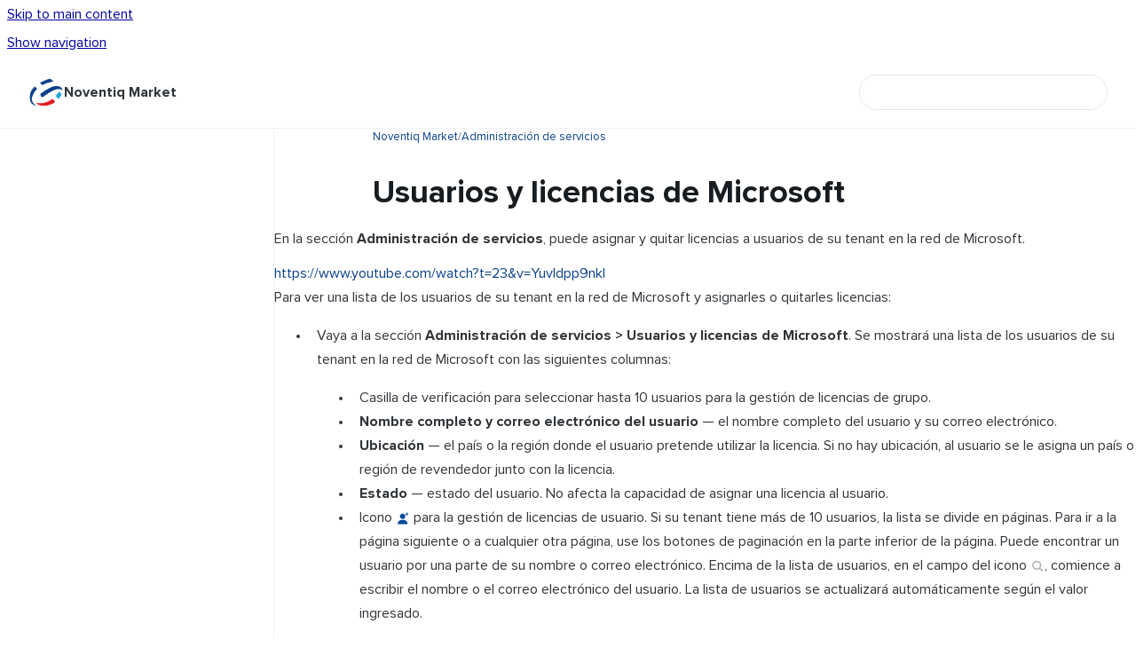

--- FILE ---
content_type: text/html
request_url: https://docs.noventiq.com/es-AR/market/latest/microsoft-users-and-licenses
body_size: 9180
content:
<!doctype html>
            
        
    
        
<html class="no-js" lang="es-AR" data-vp-page-id="34963736" data-vp-page-template="article">
    
    
    
<head>
    <!--CDP_HEAD_START-->
        <!--CDP_HEAD_END-->
    <meta charset="utf-8">
    <meta http-equiv="x-ua-compatible" content="ie=edge">
    <meta name="viewport" content="width=device-width, initial-scale=1">
    <meta name="repository-base-url" content="../../../es-AR/market/latest">
                <meta name="source-last-modified" content="2025-02-23T16:33Z">
    
    <meta name="Help Center Version"
          content="1.4">
    
        
    <link rel="icon" href="https://docs.noventiq.com/__assets-9ca47096-6369-400d-bdab-f9626eb3e2bc/image/favicon%20(noventiq).ico">
    <link rel="apple-touch-icon" href="https://docs.noventiq.com/__assets-9ca47096-6369-400d-bdab-f9626eb3e2bc/image/favicon%20(noventiq).ico">

            <link rel="canonical" href="https://docs.noventiq.com/es-AR/market/latest/microsoft-users-and-licenses">
                                            <link rel="alternate" hreflang="en-IN" href="https://docs.noventiq.com/en-IN/market/latest/microsoft-users-and-licenses">

                                    <link rel="alternate" hreflang="x-default" href="https://docs.noventiq.com/en-IN/market/latest/microsoft-users-and-licenses">
                                                                <link rel="alternate" hreflang="es-AR" href="https://docs.noventiq.com/es-AR/market/latest/microsoft-users-and-licenses">

                                                                <link rel="alternate" hreflang="pt-BR" href="https://docs.noventiq.com/pt-BR/market/latest/microsoft-users-and-licenses">

                                                                <link rel="alternate" hreflang="en-BG" href="https://docs.noventiq.com/en-BG/market/latest/microsoft-users-and-licenses">

                                                                <link rel="alternate" hreflang="en-KH" href="https://docs.noventiq.com/en-KH/market/latest/microsoft-users-and-licenses">

                                                                <link rel="alternate" hreflang="es-CL" href="https://docs.noventiq.com/es-CL/market/latest/microsoft-users-and-licenses">

                                                                <link rel="alternate" hreflang="es-CO" href="https://docs.noventiq.com/es-CO/market/latest/microsoft-users-and-licenses">

                                                                <link rel="alternate" hreflang="es-CR" href="https://docs.noventiq.com/es-CR/market/latest/microsoft-users-and-licenses">

                                                                <link rel="alternate" hreflang="es-EC" href="https://docs.noventiq.com/es-EC/market/latest/microsoft-users-and-licenses">

                                                                <link rel="alternate" hreflang="en-EG" href="https://docs.noventiq.com/en-EG/market/latest/microsoft-users-and-licenses">

                                                                <link rel="alternate" hreflang="en-HU" href="https://docs.noventiq.com/en-HU/market/latest/microsoft-users-and-licenses">

                                                                <link rel="alternate" hreflang="en-ID" href="https://docs.noventiq.com/en-ID/market/latest/microsoft-users-and-licenses">

                                                                <link rel="alternate" hreflang="en-MY" href="https://docs.noventiq.com/en-MY/market/latest/microsoft-users-and-licenses">

                                                                <link rel="alternate" hreflang="es-MX" href="https://docs.noventiq.com/es-MX/market/latest/microsoft-users-and-licenses">

                                                                <link rel="alternate" hreflang="en-MD" href="https://docs.noventiq.com/en-MD/market/latest/microsoft-users-and-licenses">

                                                                <link rel="alternate" hreflang="es-PY" href="https://docs.noventiq.com/es-PY/market/latest/microsoft-users-and-licenses">

                                                                <link rel="alternate" hreflang="es-PE" href="https://docs.noventiq.com/es-PE/market/latest/microsoft-users-and-licenses">

                                                                <link rel="alternate" hreflang="en-PH" href="https://docs.noventiq.com/en-PH/market/latest/microsoft-users-and-licenses">

                                                                <link rel="alternate" hreflang="en-RO" href="https://docs.noventiq.com/en-RO/market/latest/microsoft-users-and-licenses">

                                                                <link rel="alternate" hreflang="en-SA" href="https://docs.noventiq.com/en-SA/market/latest/microsoft-users-and-licenses">

                                                                <link rel="alternate" hreflang="en-SG" href="https://docs.noventiq.com/en-SG/market/latest/microsoft-users-and-licenses">

                                                                <link rel="alternate" hreflang="es-UY" href="https://docs.noventiq.com/es-UY/market/latest/microsoft-users-and-licenses">

                                                                <link rel="alternate" hreflang="vi-VN" href="https://docs.noventiq.com/vi-VN/market/latest/microsoft-users-and-licenses">

                                                                <link rel="alternate" hreflang="ru-AM" href="https://docs.noventiq.com/ru-AM/market/latest/microsoft-users-and-licenses">

                                                                <link rel="alternate" hreflang="ru-KZ" href="https://docs.noventiq.com/ru-KZ/market/latest/microsoft-users-and-licenses">

                                                                <link rel="alternate" hreflang="ru-KG" href="https://docs.noventiq.com/ru-KG/market/latest/microsoft-users-and-licenses">

                                                                <link rel="alternate" hreflang="ru-UZ" href="https://docs.noventiq.com/ru-UZ/market/latest/microsoft-users-and-licenses">

                                                                <link rel="alternate" hreflang="th-TH" href="https://docs.noventiq.com/th-TH/market/latest/microsoft-users-and-licenses">

                                                                <link rel="alternate" hreflang="en-TH" href="https://docs.noventiq.com/en-TH/market/latest/microsoft-users-and-licenses">

                                        
    


<!-- HelpCenter config -->


                                                                                                                                                                                                                                                                                                                                                                                                                                                                                                                                                                                                                                                                                                                                                                                                                                                                                                                                
    
                                                                

    <!-- Primary Meta Tags -->
    <meta name="title" content="Usuarios y licencias de Microsoft">
            <meta name="description" content="En la sección Administración de servicios, puede asignar y quitar licencias a usuarios de su tenant en la red de Microsoft. https://www.youtube.com...">
    <meta property="og:description" content="En la sección Administración de servicios, puede asignar y quitar licencias a usuarios de su tenant en la red de Microsoft. https://www.youtube.com...">
    <meta property="twitter:description" content="En la sección Administración de servicios, puede asignar y quitar licencias a usuarios de su tenant en la red de Microsoft. https://www.youtube.com...">

        
    
    <!-- Open Graph / Facebook -->
    <meta property="og:type" content="website">
    <meta property="og:url" content="https://docs.noventiq.com/es-AR/market/latest/microsoft-users-and-licenses">
    <meta property="og:title" content="Usuarios y licencias de Microsoft">
    <meta property="og:image" content="https://docs.noventiq.com/__assets-9ca47096-6369-400d-bdab-f9626eb3e2bc/image/NOVENTIQ_Logo_transparent.png">


    <!-- Twitter -->
    <meta property="twitter:card" content="summary_large_image">
    <meta property="twitter:title" content="Usuarios y licencias de Microsoft">
    <meta property="twitter:image" content="https://docs.noventiq.com/__assets-9ca47096-6369-400d-bdab-f9626eb3e2bc/image/NOVENTIQ_Logo_transparent.png">

    
    <script>
        var hasCookieNotice = true;
        var usesCookieOptInStrategy = true;
        var cookieRelatedFeatures = [];

        function isSitePreview() {
            var previewStagingUrlMatcher = /\/~preview-([a-f0-9]{8}-[a-f0-9]{4}-[a-f0-9]{4}-[a-f0-9]{4}-[a-f0-9]{12})\//;
            return previewStagingUrlMatcher.test(window.location.href);
        }

        function hasSiteViewerGivenConsentForTracking() {
            try {
                return window.localStorage.getItem('shc-cookies') === 'enabled';
            } catch (e) {
                return false;
            }
        }

        function hasSiteViewerRefusedConsentForTracking() {
            try {
                return window.localStorage.getItem('shc-cookies') === 'disabled';
            } catch (e) {
                return false;
            }
        }

        function areCookiesEnabled() {
                        if (!hasCookieNotice) {
                return true;
            }

                        if (usesCookieOptInStrategy) {
                                if (hasSiteViewerGivenConsentForTracking()) {
                    return true;
                }
            } else {
                                if (!hasSiteViewerRefusedConsentForTracking()) {
                    return true;
                }
            }

            return false;
        }

        var registerCookieRelatedFeature = function (featureFunction) {

                                                
            if (typeof featureFunction === 'function') {
                cookieRelatedFeatures.push(featureFunction);
            }
        }

        var initializeCookieRelatedFeatures = function () {

                                    
            if (!areCookiesEnabled()) {
                return;
            }
            window.scrollHelpCenter.areCookiesEnabled = true;
            for (const cookieRelatedFeature of cookieRelatedFeatures) {
                try {
                    cookieRelatedFeature();
                } catch (e) {
                    console.error(e);
                }
            }
        }

        
        window.scrollHelpCenter = {
            collection: JSON.parse('{\"members\":[{\"name\":\"Noventiq Payments\",\"prefix\":\"payments\"},{\"name\":\"Noventiq Merchant Portal\",\"prefix\":\"merchant-portal\"},{\"name\":\"Noventiq Checkout\",\"prefix\":\"checkout\"},{\"name\":\"Noventiq Market\",\"prefix\":\"market\",\"versions\":{\"available\":[{\"name\":\"latest\"}],\"current\":{\"name\":\"latest\"}},\"variants\":{\"available\":[]},\"languages\":{\"available\":[{\"code\":\"en-IN\",\"homePageLink\":\"..\/..\/..\/en-IN\/market\/latest\/\"},{\"code\":\"en-BG\",\"homePageLink\":\"..\/..\/..\/en-BG\/market\/latest\/\"},{\"code\":\"en-KH\",\"homePageLink\":\"..\/..\/..\/en-KH\/market\/latest\/\"},{\"code\":\"en-EG\",\"homePageLink\":\"..\/..\/..\/en-EG\/market\/latest\/\"},{\"code\":\"en-ID\",\"homePageLink\":\"..\/..\/..\/en-ID\/market\/latest\/\"},{\"code\":\"en-HU\",\"homePageLink\":\"..\/..\/..\/en-HU\/market\/latest\/\"},{\"code\":\"en-MY\",\"homePageLink\":\"..\/..\/..\/en-MY\/market\/latest\/\"},{\"code\":\"en-PH\",\"homePageLink\":\"..\/..\/..\/en-PH\/market\/latest\/\"},{\"code\":\"en-RO\",\"homePageLink\":\"..\/..\/..\/en-RO\/market\/latest\/\"},{\"code\":\"en-SG\",\"homePageLink\":\"..\/..\/..\/en-SG\/market\/latest\/\"},{\"code\":\"en-TH\",\"homePageLink\":\"..\/..\/..\/en-TH\/market\/latest\/\"},{\"code\":\"es-AR\",\"homePageLink\":\"..\/..\/..\/es-AR\/market\/latest\/\"},{\"code\":\"es-CL\",\"homePageLink\":\"..\/..\/..\/es-CL\/market\/latest\/\"},{\"code\":\"es-CO\",\"homePageLink\":\"..\/..\/..\/es-CO\/market\/latest\/\"},{\"code\":\"es-CR\",\"homePageLink\":\"..\/..\/..\/es-CR\/market\/latest\/\"},{\"code\":\"es-EC\",\"homePageLink\":\"..\/..\/..\/es-EC\/market\/latest\/\"},{\"code\":\"es-MX\",\"homePageLink\":\"..\/..\/..\/es-MX\/market\/latest\/\"},{\"code\":\"es-PY\",\"homePageLink\":\"..\/..\/..\/es-PY\/market\/latest\/\"},{\"code\":\"es-PE\",\"homePageLink\":\"..\/..\/..\/es-PE\/market\/latest\/\"},{\"code\":\"ru-KZ\",\"homePageLink\":\"..\/..\/..\/ru-KZ\/market\/latest\/\"},{\"code\":\"ru-AM\",\"homePageLink\":\"..\/..\/..\/ru-AM\/market\/latest\/\"},{\"code\":\"ru-KG\",\"homePageLink\":\"..\/..\/..\/ru-KG\/market\/latest\/\"},{\"code\":\"ru-UZ\",\"homePageLink\":\"..\/..\/..\/ru-UZ\/market\/latest\/\"},{\"code\":\"pt-BR\",\"homePageLink\":\"..\/..\/..\/pt-BR\/market\/latest\/\"},{\"code\":\"th-TH\",\"homePageLink\":\"..\/..\/..\/th-TH\/market\/latest\/\"},{\"code\":\"vi-VN\",\"homePageLink\":\"..\/..\/..\/vi-VN\/market\/latest\/\"},{\"code\":\"en-MD\",\"homePageLink\":\"..\/..\/..\/en-MD\/market\/latest\/\"},{\"code\":\"es-UY\",\"homePageLink\":\"..\/..\/..\/es-UY\/market\/latest\/\"},{\"code\":\"en-SA\",\"homePageLink\":\"..\/..\/..\/en-SA\/market\/latest\/\"}],\"current\":{\"code\":\"es-AR\",\"homePageLink\":\"..\/..\/..\/es-AR\/market\/latest\/\"}}},{\"name\":\"Noventiq Support\",\"prefix\":\"support\",\"versions\":{\"available\":[{\"name\":\"latest\"}],\"current\":{\"name\":\"latest\"}},\"variants\":{\"available\":[]},\"languages\":{\"available\":[{\"code\":\"en-IN\",\"homePageLink\":\"..\/..\/..\/en-IN\/support\/latest\/\"},{\"code\":\"es-AR\",\"homePageLink\":\"..\/..\/..\/es-AR\/support\/latest\/\"},{\"code\":\"pt-BR\",\"homePageLink\":\"..\/..\/..\/pt-BR\/support\/latest\/\"},{\"code\":\"en-BG\",\"homePageLink\":\"..\/..\/..\/en-BG\/support\/latest\/\"},{\"code\":\"en-KH\",\"homePageLink\":\"..\/..\/..\/en-KH\/support\/latest\/\"},{\"code\":\"es-CL\",\"homePageLink\":\"..\/..\/..\/es-CL\/support\/latest\/\"},{\"code\":\"es-CO\",\"homePageLink\":\"..\/..\/..\/es-CO\/support\/latest\/\"},{\"code\":\"es-CR\",\"homePageLink\":\"..\/..\/..\/es-CR\/support\/latest\/\"},{\"code\":\"es-EC\",\"homePageLink\":\"..\/..\/..\/es-EC\/support\/latest\/\"},{\"code\":\"en-EG\",\"homePageLink\":\"..\/..\/..\/en-EG\/support\/latest\/\"},{\"code\":\"en-HU\",\"homePageLink\":\"..\/..\/..\/en-HU\/support\/latest\/\"},{\"code\":\"en-MY\",\"homePageLink\":\"..\/..\/..\/en-MY\/support\/latest\/\"},{\"code\":\"es-MX\",\"homePageLink\":\"..\/..\/..\/es-MX\/support\/latest\/\"},{\"code\":\"es-PE\",\"homePageLink\":\"..\/..\/..\/es-PE\/support\/latest\/\"},{\"code\":\"en-PH\",\"homePageLink\":\"..\/..\/..\/en-PH\/support\/latest\/\"},{\"code\":\"en-RO\",\"homePageLink\":\"..\/..\/..\/en-RO\/support\/latest\/\"},{\"code\":\"en-SG\",\"homePageLink\":\"..\/..\/..\/en-SG\/support\/latest\/\"},{\"code\":\"vi-VN\",\"homePageLink\":\"..\/..\/..\/vi-VN\/support\/latest\/\"},{\"code\":\"en-TH\",\"homePageLink\":\"..\/..\/..\/en-TH\/support\/latest\/\"},{\"code\":\"en-ID\",\"homePageLink\":\"..\/..\/..\/en-ID\/support\/latest\/\"},{\"code\":\"en-SA\",\"homePageLink\":\"..\/..\/..\/en-SA\/support\/latest\/\"},{\"code\":\"es-PY\",\"homePageLink\":\"..\/..\/..\/es-PY\/support\/latest\/\"},{\"code\":\"es-UY\",\"homePageLink\":\"..\/..\/..\/es-UY\/support\/latest\/\"}],\"current\":{\"code\":\"es-AR\",\"homePageLink\":\"..\/..\/..\/es-AR\/support\/latest\/\"}}}],\"currentContentSource\":{\"name\":\"Noventiq Market\",\"prefix\":\"market\",\"versions\":{\"available\":[{\"name\":\"latest\"}],\"current\":{\"name\":\"latest\"}},\"variants\":{\"available\":[]},\"languages\":{\"available\":[{\"code\":\"en-IN\",\"homePageLink\":\"..\/..\/..\/en-IN\/market\/latest\/\"},{\"code\":\"en-BG\",\"homePageLink\":\"..\/..\/..\/en-BG\/market\/latest\/\"},{\"code\":\"en-KH\",\"homePageLink\":\"..\/..\/..\/en-KH\/market\/latest\/\"},{\"code\":\"en-EG\",\"homePageLink\":\"..\/..\/..\/en-EG\/market\/latest\/\"},{\"code\":\"en-ID\",\"homePageLink\":\"..\/..\/..\/en-ID\/market\/latest\/\"},{\"code\":\"en-HU\",\"homePageLink\":\"..\/..\/..\/en-HU\/market\/latest\/\"},{\"code\":\"en-MY\",\"homePageLink\":\"..\/..\/..\/en-MY\/market\/latest\/\"},{\"code\":\"en-PH\",\"homePageLink\":\"..\/..\/..\/en-PH\/market\/latest\/\"},{\"code\":\"en-RO\",\"homePageLink\":\"..\/..\/..\/en-RO\/market\/latest\/\"},{\"code\":\"en-SG\",\"homePageLink\":\"..\/..\/..\/en-SG\/market\/latest\/\"},{\"code\":\"en-TH\",\"homePageLink\":\"..\/..\/..\/en-TH\/market\/latest\/\"},{\"code\":\"es-AR\",\"homePageLink\":\"..\/..\/..\/es-AR\/market\/latest\/\"},{\"code\":\"es-CL\",\"homePageLink\":\"..\/..\/..\/es-CL\/market\/latest\/\"},{\"code\":\"es-CO\",\"homePageLink\":\"..\/..\/..\/es-CO\/market\/latest\/\"},{\"code\":\"es-CR\",\"homePageLink\":\"..\/..\/..\/es-CR\/market\/latest\/\"},{\"code\":\"es-EC\",\"homePageLink\":\"..\/..\/..\/es-EC\/market\/latest\/\"},{\"code\":\"es-MX\",\"homePageLink\":\"..\/..\/..\/es-MX\/market\/latest\/\"},{\"code\":\"es-PY\",\"homePageLink\":\"..\/..\/..\/es-PY\/market\/latest\/\"},{\"code\":\"es-PE\",\"homePageLink\":\"..\/..\/..\/es-PE\/market\/latest\/\"},{\"code\":\"ru-KZ\",\"homePageLink\":\"..\/..\/..\/ru-KZ\/market\/latest\/\"},{\"code\":\"ru-AM\",\"homePageLink\":\"..\/..\/..\/ru-AM\/market\/latest\/\"},{\"code\":\"ru-KG\",\"homePageLink\":\"..\/..\/..\/ru-KG\/market\/latest\/\"},{\"code\":\"ru-UZ\",\"homePageLink\":\"..\/..\/..\/ru-UZ\/market\/latest\/\"},{\"code\":\"pt-BR\",\"homePageLink\":\"..\/..\/..\/pt-BR\/market\/latest\/\"},{\"code\":\"th-TH\",\"homePageLink\":\"..\/..\/..\/th-TH\/market\/latest\/\"},{\"code\":\"vi-VN\",\"homePageLink\":\"..\/..\/..\/vi-VN\/market\/latest\/\"},{\"code\":\"en-MD\",\"homePageLink\":\"..\/..\/..\/en-MD\/market\/latest\/\"},{\"code\":\"es-UY\",\"homePageLink\":\"..\/..\/..\/es-UY\/market\/latest\/\"},{\"code\":\"en-SA\",\"homePageLink\":\"..\/..\/..\/en-SA\/market\/latest\/\"}],\"current\":{\"code\":\"es-AR\",\"homePageLink\":\"..\/..\/..\/es-AR\/market\/latest\/\"}}}}'),
            source: {
                confluenceBaseUrl: 'https://docs-noventiq.atlassian.net/wiki',
                confluencePageId: '34963736',
                confluenceSpaceKey: 'MKT',
            },
            contentSourceKey: 'DOCUMENT:73542ef0a5aba208cbd3dec41818a9c7',
            siteKey: 'a12f4d1f-8e49-4c44-8807-ead6d2a2f531',
            customJsSrc: '../../../__assets-9ca47096-6369-400d-bdab-f9626eb3e2bc/js/custom.js',
            isSitePreview: isSitePreview(),
            areCookiesEnabled: areCookiesEnabled(),
            excludePageLabel: 'scroll-help-center-exclude-page',
            hasCookieNotice: hasCookieNotice,
            usesCookieOptInStrategy: usesCookieOptInStrategy,
            registerCookieRelatedFeature: registerCookieRelatedFeature,
            initializeCookieRelatedFeatures: initializeCookieRelatedFeatures,
            isPortal: false,
            isSearch: false,
            isError: false,
            isOverview: false,
            viewportLink: '../../../?l=es-AR',
            relSiteRootPath: '../../../',
            siteInstanceId: '9ca47096-6369-400d-bdab-f9626eb3e2bc',
            theme: {
                root: {
                    absoluteLink: '../../../?l=es-AR'
                },
                header: {
                    displaySpaceName: true,
                    links: JSON.parse('[]'),
                    logo: {
                        url: '../../../__assets-9ca47096-6369-400d-bdab-f9626eb3e2bc/image/NOVENTIQ_Logo_transparent.png',
                        alt: 'Noventiq Knowledge Base'
                    },
                },
                cookieNotice: {
                    display: true,
                    headingText: 'Cookie Notice',
                    descriptionText: 'Please read our privacy statement.',
                    link: {
                        url: 'https://noventiq.com/about/business-conduct-guidelines/data-protection-policy',
                        text: 'Privacy Policy'
                    }
                }
            },
            integrations: {
                jiraServiceDesk: {
                    key: ''
                },
                intercom: {
                    appId: ''
                },
                zendesk: {
                    url: ''
                },
                aiSearch: {
                    enabled: false
                }
            },
            repository: {
                link: '../../../es-AR/market/latest',
                name: 'Noventiq Market'
            },
            versionLinksForPage: JSON.parse('[{\"name\":\"latest\",\"toVersionLink\":\"..\/..\/..\/es-AR\/market\/latest\/microsoft-users-and-licenses\"}]'),
            variantLinksForPage: JSON.parse('[]'),
            languageLinksForPage: JSON.parse('[{\"displayName\":\"India\",\"code\":\"en-IN\",\"toLanguageLink\":\"..\/..\/..\/en-IN\/market\/latest\/microsoft-users-and-licenses\",\"fallback\":false},{\"displayName\":\"Argentina\",\"code\":\"es-AR\",\"toLanguageLink\":\"..\/..\/..\/es-AR\/market\/latest\/microsoft-users-and-licenses\",\"fallback\":false},{\"displayName\":\"Brasil\",\"code\":\"pt-BR\",\"toLanguageLink\":\"..\/..\/..\/pt-BR\/market\/latest\/microsoft-users-and-licenses\",\"fallback\":false},{\"displayName\":\"Bulgaria\",\"code\":\"en-BG\",\"toLanguageLink\":\"..\/..\/..\/en-BG\/market\/latest\/microsoft-users-and-licenses\",\"fallback\":false},{\"displayName\":\"Cambodia\",\"code\":\"en-KH\",\"toLanguageLink\":\"..\/..\/..\/en-KH\/market\/latest\/microsoft-users-and-licenses\",\"fallback\":false},{\"displayName\":\"Chile\",\"code\":\"es-CL\",\"toLanguageLink\":\"..\/..\/..\/es-CL\/market\/latest\/microsoft-users-and-licenses\",\"fallback\":false},{\"displayName\":\"Colombia\",\"code\":\"es-CO\",\"toLanguageLink\":\"..\/..\/..\/es-CO\/market\/latest\/microsoft-users-and-licenses\",\"fallback\":false},{\"displayName\":\"Costa Rica\",\"code\":\"es-CR\",\"toLanguageLink\":\"..\/..\/..\/es-CR\/market\/latest\/microsoft-users-and-licenses\",\"fallback\":false},{\"displayName\":\"Ecuador\",\"code\":\"es-EC\",\"toLanguageLink\":\"..\/..\/..\/es-EC\/market\/latest\/microsoft-users-and-licenses\",\"fallback\":false},{\"displayName\":\"Egypt\",\"code\":\"en-EG\",\"toLanguageLink\":\"..\/..\/..\/en-EG\/market\/latest\/microsoft-users-and-licenses\",\"fallback\":false},{\"displayName\":\"Hungary\",\"code\":\"en-HU\",\"toLanguageLink\":\"..\/..\/..\/en-HU\/market\/latest\/microsoft-users-and-licenses\",\"fallback\":false},{\"displayName\":\"Indonesia\",\"code\":\"en-ID\",\"toLanguageLink\":\"..\/..\/..\/en-ID\/market\/latest\/microsoft-users-and-licenses\",\"fallback\":false},{\"displayName\":\"Malaysia\",\"code\":\"en-MY\",\"toLanguageLink\":\"..\/..\/..\/en-MY\/market\/latest\/microsoft-users-and-licenses\",\"fallback\":false},{\"displayName\":\"M\u00E9xico\",\"code\":\"es-MX\",\"toLanguageLink\":\"..\/..\/..\/es-MX\/market\/latest\/microsoft-users-and-licenses\",\"fallback\":false},{\"displayName\":\"Moldova\",\"code\":\"en-MD\",\"toLanguageLink\":\"..\/..\/..\/en-MD\/market\/latest\/microsoft-users-and-licenses\",\"fallback\":false},{\"displayName\":\"Paraguay\",\"code\":\"es-PY\",\"toLanguageLink\":\"..\/..\/..\/es-PY\/market\/latest\/microsoft-users-and-licenses\",\"fallback\":false},{\"displayName\":\"Per\u00FA\",\"code\":\"es-PE\",\"toLanguageLink\":\"..\/..\/..\/es-PE\/market\/latest\/microsoft-users-and-licenses\",\"fallback\":false},{\"displayName\":\"Philippines\",\"code\":\"en-PH\",\"toLanguageLink\":\"..\/..\/..\/en-PH\/market\/latest\/microsoft-users-and-licenses\",\"fallback\":false},{\"displayName\":\"Romania\",\"code\":\"en-RO\",\"toLanguageLink\":\"..\/..\/..\/en-RO\/market\/latest\/microsoft-users-and-licenses\",\"fallback\":false},{\"displayName\":\"Saudi Arabia\",\"code\":\"en-SA\",\"toLanguageLink\":\"..\/..\/..\/en-SA\/market\/latest\/microsoft-users-and-licenses\",\"fallback\":false},{\"displayName\":\"Singapore\",\"code\":\"en-SG\",\"toLanguageLink\":\"..\/..\/..\/en-SG\/market\/latest\/microsoft-users-and-licenses\",\"fallback\":false},{\"displayName\":\"Uruguay\",\"code\":\"es-UY\",\"toLanguageLink\":\"..\/..\/..\/es-UY\/market\/latest\/microsoft-users-and-licenses\",\"fallback\":false},{\"displayName\":\"Vi\u1EC7t Nam\",\"code\":\"vi-VN\",\"toLanguageLink\":\"..\/..\/..\/vi-VN\/market\/latest\/microsoft-users-and-licenses\",\"fallback\":false},{\"displayName\":\"\u0410\u0440\u043C\u0435\u043D\u0438\u044F\",\"code\":\"ru-AM\",\"toLanguageLink\":\"..\/..\/..\/ru-AM\/market\/latest\/microsoft-users-and-licenses\",\"fallback\":false},{\"displayName\":\"\u041A\u0430\u0437\u0430\u0445\u0441\u0442\u0430\u043D\",\"code\":\"ru-KZ\",\"toLanguageLink\":\"..\/..\/..\/ru-KZ\/market\/latest\/microsoft-users-and-licenses\",\"fallback\":false},{\"displayName\":\"\u041A\u044B\u0440\u0433\u044B\u0437\u0441\u0442\u0430\u043D\",\"code\":\"ru-KG\",\"toLanguageLink\":\"..\/..\/..\/ru-KG\/market\/latest\/microsoft-users-and-licenses\",\"fallback\":false},{\"displayName\":\"\u0423\u0437\u0431\u0435\u043A\u0438\u0441\u0442\u0430\u043D\",\"code\":\"ru-UZ\",\"toLanguageLink\":\"..\/..\/..\/ru-UZ\/market\/latest\/microsoft-users-and-licenses\",\"fallback\":false},{\"displayName\":\"\u0E1B\u0E23\u0E30\u0E40\u0E17\u0E28\u0E44\u0E17\u0E22\",\"code\":\"th-TH\",\"toLanguageLink\":\"..\/..\/..\/th-TH\/market\/latest\/microsoft-users-and-licenses\",\"fallback\":false},{\"displayName\":\"Thailand (English)\",\"code\":\"en-TH\",\"toLanguageLink\":\"..\/..\/..\/en-TH\/market\/latest\/microsoft-users-and-licenses\",\"fallback\":false}]'),
            defaultLanguageCode: 'en-IN'        };
    </script>

    
            
    
        <!-- Google Tag Manager -->
        <script>
                        window.scrollHelpCenter.registerCookieRelatedFeature(function () {
                if (!window.scrollHelpCenter.isSitePreview) {
                    (function(w,d,s,l,i){w[l]=w[l]||[];w[l].push({'gtm.start':
                        new Date().getTime(),event:'gtm.js'});var f=d.getElementsByTagName(s)[0],
                        j=d.createElement(s),dl=l!='dataLayer'?'&l='+l:'';j.async=true;j.src=
                        'https://www.googletagmanager.com/gtm.js?id='+i+dl;f.parentNode.insertBefore(j,f);
                    })(window,document,'script','dataLayer','GTM-KD9DQNJD');
                }
            });
        </script>
        <!-- End Google Tag Manager -->
    

    
            <meta name="google-site-verification"
              content="HNq3F4Ppshryl90X5mK37n53EnUFGJZaI8EaqVoGUvY"/>
        
    <link rel="stylesheet" href="../../../__theme/css/app--9d49c7a6f16d6f27f169.css">

    
            <link rel="stylesheet"
              id="theme-asset-custom-css"
              href="../../../__assets-9ca47096-6369-400d-bdab-f9626eb3e2bc/css/custom.css">
    
    
<style>
            :root {
                        --_vpt-INTERNAL-footer-background: #F7F7F8;
        --_vpt-INTERNAL-footer-foreground: #6d7378;
        --_vpt-INTERNAL-header-background: #FFFFFF;
        --_vpt-INTERNAL-header-foreground: #2f3439;

        /* @deprecated */
        --vp-portal-banner-background-image: url('../../__assets-9ca47096-6369-400d-bdab-f9626eb3e2bc/image/main-bg.png');
        /* @deprecated */
        --vp-portal-banner-text-color: #2f3439;
        /* @deprecated */
        --vp-space-banner-background-image: url('../../__assets-9ca47096-6369-400d-bdab-f9626eb3e2bc/image/main-bg.png');
        /* @deprecated */
        --vp-space-banner-text-color: #0B408B;
    }
</style>

    <title>Usuarios y licencias de Microsoft</title>

        </head>
    <!-- pageid attribute is deprecated - please use data-vp-page-id on html element instead -->
    <body pageid="34963736" class="flex flex-col min-h-screen">
                    <div id="vp-js-cookies__notice"></div>
            <vp-a11y-skip-controller>
                <a class="vp-a11y-skip-trigger" href="#content">
                    <i18n-message i18nkey="navigation.skip.to.main.label">
                        Skip to main content
                    </i18n-message>
                </a>
            </vp-a11y-skip-controller>
            <button type="button" class="vp-a11y-skip-trigger vp-js-a11y-navigation-toggle">
                <i18n-message i18nkey="navigation.open.label">
                    Show navigation
                </i18n-message>
            </button>
        
        

<header data-vp-component="header" class="header hc-header-background-color">
    <div class="header__navigation relative">
        <div class="hc-header-background-color relative z-10" id="site-navigation">
            <div class="top-bar header__navigation--large vp-container hc-header-background-color hc-header-font-color">
                <div class="top-bar-left">
                    <ul class="flex flex-wrap flex-row gap-4 items-center relative m-0 p-0 list-none hc-header-background-color">
                        <li class="leading-none align-self-center header__navigation--logo">
                            <vp-localized-link>
                                <a href="../../../?l=es-AR">
                                    <img src="../../../__assets-9ca47096-6369-400d-bdab-f9626eb3e2bc/image/NOVENTIQ_Logo_transparent.png" alt="">
                                    <i18n-message class="sr-only" i18nKey="header.home.label">
                                        Go to homepage
                                    </i18n-message>
                                </a>
                            </vp-localized-link>
                        </li>
                                                    <li>
                                <vp-localized-link>
                                    <a
                                        href="../../../es-AR/market/latest/"
                                        class="block leading-none py-3 header__navigation--heading hc-header-font-color"
                                    >
                                        Noventiq Market
                                    </a>
                                </vp-localized-link>
                            </li>
                                            </ul>
                </div>
                <div class="top-bar-right no-print">
                    <div class="header__navigation--large__menu hc-header-background-color">
                        <ul class="flex flex-row m-0 p-0 list-none render-links">
                            
                        </ul>
                                                                            <div class="my-auto list-none ml-4">
                                    

        
        
    
    <div
        data-vp-id="search-bar-placeholder"
        data-vp-component="search-bar"
        data-vp-variant=""
        class="vp-search-bar "
        aria-hidden="true"
    >
        <form
            action="/search.html"
            method="GET"
            class="vp-search-bar__input-container"
        >
            <div
                data-vp-component="search-input"
                data-vp-variant="border"
                class="vp-search-input vp-search-input--border"
            >
                <input
                    type="search"
                    autocomplete="off"
                    value=""
                    class="vp-search-input__input"
                    style="margin-right: 0;"
                >
            </div>
        </form>
    </div>

    
    <script data-vp-id="search-bar-config" type="application/json">
        {
            "hasContentSourceFilter": false,
            "hasQuickSearch": true,
            "variant": ""
        }
    </script>
                            </div>
                                            </div>

                    <button type="button" class="vp-js-header-search-toggle vp-button header__navigation--button hc-header-font-color">
                        <svg
                            data-vp-id="header-search-toggle-icon"
                            data-vp-component="icon"
                            xmlns="http://www.w3.org/2000/svg"
                            width="20"
                            height="20"
                            viewBox="0 0 20 20"
                            fill="none"
                            aria-hidden="true"
                        >
                            <path d="M8.99452 14.5C10.5121 14.5 11.809 13.9669 12.8854 12.9007C13.9618 11.8345 14.5 10.5361 14.5 9.00548C14.5 7.48794 13.9631 6.19097 12.8893 5.11458C11.8155 4.03819 10.519 3.5 9 3.5C7.46786 3.5 6.16816 4.0369 5.1009 5.11071C4.03363 6.18453 3.5 7.48096 3.5 9C3.5 10.5321 4.0331 11.8318 5.09929 12.8991C6.1655 13.9664 7.46391 14.5 8.99452 14.5ZM9 16C8.02913 16 7.11974 15.816 6.27185 15.4479C5.42395 15.0799 4.68056 14.5799 4.04167 13.9479C3.40278 13.316 2.90278 12.576 2.54167 11.728C2.18056 10.88 2 9.97053 2 8.99956C2 8.04152 2.18403 7.13542 2.55208 6.28125C2.92014 5.42708 3.41864 4.68387 4.04758 4.0516C4.67653 3.41935 5.41569 2.91935 6.26508 2.5516C7.11449 2.18387 8.02548 2 8.99806 2C9.95769 2 10.8646 2.18403 11.7188 2.55208C12.5729 2.92014 13.316 3.42014 13.9479 4.05208C14.5799 4.68403 15.0799 5.42612 15.4479 6.27835C15.816 7.13058 16 8.0381 16 9.00094C16 9.83365 15.8615 10.6213 15.5846 11.3638C15.3078 12.1062 14.9254 12.7836 14.4375 13.3958L18 16.9583L16.9375 18L13.375 14.4583C12.7668 14.9459 12.0939 15.3247 11.3564 15.5948C10.6188 15.8649 9.83333 16 9 16Z" fill="currentColor"></path>
                        </svg>
                        <i18n-message class="sr-only" i18nKey="search.form.show.label"></i18n-message>
                    </button>
                </div>
            </div>
        </div>
    </div>
</header>

        <div class="flex flex-col flex-grow hc-main-wrapper">
                            


<div class="vp-article vp-container article">
    <div class="vp-article__aside-left no-print">
        <div id="vp-js-desktop__navigation" class="vp-article__aside-left__inner"></div>
    </div>

    <main id="article-content" class="vp-article__content-panel">
                    
    <i18n-message i18nkey="breadcrumb.label" attribute="aria-label" class="vp-breadcrumbs__wrapper">
        <nav class="vp-breadcrumbs" aria-label="Breadcrumb" role="navigation">
            <div class="breadcrumbs-wrapper">
                <ol class="breadcrumbs breadcrumbs--fit-content">
                                            <li>
                                                            <a href="../../../es-AR/market/latest/" rel="prev">Noventiq Market</a>
                                                                                        <span aria-hidden="true">/</span>
                                                    </li>
                                            <li>
                                                            <a href="../../../es-AR/market/latest/service-management" rel="prev" class="js-breadcrumbs-truncate">Administración de servicios</a>
                                                                                </li>
                                    </ol>
            </div>
        </nav>
    </i18n-message>
                        <div id="content" class="vp-a11y-skip-target" tabindex="-1"></div>
                    <div class="vp-article__aside-right no-print">
                <vp-toc data-vp-component="toc" for="main-content">
                    <vp-a11y-skip-controller slot="afterbegin">
                        <a class="vp-a11y-skip-trigger"  href="#article-inner-content">
                            <i18n-message i18nkey="navigation.skip.toc.label">
                                Skip table of contents
                            </i18n-message>
                        </a>
                    </vp-a11y-skip-controller>
                </vp-toc>
            </div>
                <div id="article-inner-content" class="vp-article__wrapper" tabindex="-1">
            <header class="article-header">
                <!-- CSS class article__heading is deprecated and will be removed in the future -->
                <h1 class="vp-article__heading article__heading"><span>Usuarios y licencias de Microsoft</span></h1>
            </header>

            <section id="main-content" class="vp-article__content wiki-content article__content">
                    <p><p>En la sección <strong>Administración de servicios</strong>, puede asignar y quitar licencias a usuarios de su tenant en la red de Microsoft.</p><a class="external-link" data-card-appearance="embed" data-layout="center" data-original-height="480.00" data-original-width="853.34" data-width="100.00" href="https://www.youtube.com/watch?t=23&amp;v=YuvIdpp9nkI" rel="nofollow" shape="rect">https://www.youtube.com/watch?t=23&amp;v=YuvIdpp9nkI</a><p>Para ver una lista de los usuarios de su tenant en la red de Microsoft y asignarles o quitarles licencias:</p><ul><li><p>Vaya a la sección <strong>Administración de servicios &gt; Usuarios y licencias de Microsoft</strong>. Se mostrará una lista de los usuarios de su tenant en la red de Microsoft con las siguientes columnas:</p><ul><li><p>Casilla de verificación para seleccionar hasta 10 usuarios para la gestión de licencias de grupo.</p></li><li><p><strong>Nombre completo y correo electrónico del usuario </strong>— el nombre completo del usuario y su correo electrónico.</p></li><li><p><strong>Ubicación </strong>— el país o la región donde el usuario pretende utilizar la licencia. Si no hay ubicación, al usuario se le asigna un país o región de revendedor junto con la licencia.</p></li><li><p><strong>Estado </strong>— estado del usuario. No afecta la capacidad de asignar una licencia al usuario.</p></li><li><p>Icono <span class="vp-inline-image"><img class="confluence-embedded-image confluence-content-image-inline" alt="image-20250221-095629.png" src="../../../__attachments/35717305/image-20250221-095629.png?inst-v=9ca47096-6369-400d-bdab-f9626eb3e2bc" width="16" height="16"></span> para&nbsp;la gestión de licencias de usuario. Si su tenant tiene más de 10 usuarios, la lista se divide en páginas. Para ir a la página siguiente o a cualquier otra página, use los botones de paginación en la parte inferior de la página. Puede encontrar un usuario por una parte de su nombre o correo electrónico. Encima de la lista de usuarios, en el campo del icono&nbsp;<span class="vp-inline-image"><img class="confluence-embedded-image confluence-content-image-inline" alt="image-20250221-095739.png" src="../../../__attachments/35717305/image-20250221-095739.png?inst-v=9ca47096-6369-400d-bdab-f9626eb3e2bc" width="16" height="16"></span>, comience a escribir el nombre o el correo electrónico del usuario. La lista de usuarios se actualizará automáticamente según el valor ingresado.</p></li></ul></li></ul><figure data-width-type="pixel" data-layout="center" data-align="center" style="--image-inline-size: 720px;" class="confluence-embedded-image vp-image image-center"><img alt="image-20250221-095846.png" src="../../../__attachments/35717305/image-20250221-095846.png?inst-v=9ca47096-6369-400d-bdab-f9626eb3e2bc" data-width="720"></figure><div class="panel-macro panel-macro--info panel-macros--info" role="note" aria-label="Note" data-type="info">
    <div class="panel-macro__icon panel-macros--info__icon">
                    <img aria-hidden="true" src="../../../__theme/images/common/info-macro-icon--39985156a8a940b9a79d.svg">
                    </div>
    <div class="panel-macro__content panel-macros--info__content">
                <p>Si en su lugar ves un mensaje que indica que la acción no está disponible, sigue las instrucciones:</p><ol start="1"><li><p>Haga click en el enlace de invitación.</p></li><li><p>Inicie sesión en el portal de Microsoft con el rol de <strong>Global Admin</strong>.</p></li><li><p>Confirme la invitación.</p></li><li><p>Regrese a la página de Panel de Control del Cliente y actualice la página.</p></li></ol>
    </div>
</div></p><p>Para más detalles, consulte <a href="../../../es-AR/market/latest/grant-access" data-linked-resource-id="34898214" data-linked-resource-version="3" data-linked-resource-type="page">Otorgar acceso</a>.</p><ul><li><p>Seleccione los usuarios:</p><ul><li><p>Si desea asignar o eliminar licencias para un solo usuario, haga clic&nbsp;<span class="vp-inline-image"><img class="confluence-embedded-image confluence-content-image-inline" alt="image-20250221-095629.png" src="../../../__attachments/35717305/image-20250221-095629.png?inst-v=9ca47096-6369-400d-bdab-f9626eb3e2bc" width="16" height="16"></span> en la fila del usuario.</p></li><li><p>Si desea asignar o quitar licencias a varios usuarios a la vez:</p><ul><li><p>Marque las casillas en las filas correspondientes. Aparecerá una línea en la parte inferior de la página con el número de usuarios y botones seleccionados. Para seleccionar todos los usuarios que se muestran en la lista, seleccione la casilla de verificación en el encabezado de la columna.</p></li><li><p>En la parte inferior de la página, haga clic en <strong>Asignar licencias.</strong></p></li></ul></li><li><p>En la página <strong>Asignación de licencias</strong>, verifique qué licencias ya están asignadas a los usuarios seleccionados:</p><ul><li><p>Se muestra la lista de usuarios seleccionados con la opción de eliminar si hay más de uno.</p></li><li><p>La lista de licencias contiene las siguientes columnas:</p><ul><li><p>La casilla de verificación que muestra si la licencia está asignada a todos los usuarios seleccionados o no.</p></li><li><p><strong>Producto </strong>— el nombre de la licencia.</p></li><li><p><strong>Número de licencias disponibles</strong> — el número de licencias que se pueden asignar actualmente a los usuarios.</p></li></ul></li></ul></li></ul></li></ul><figure data-width-type="pixel" data-layout="center" data-align="center" style="--image-inline-size: 744px;" class="confluence-embedded-image vp-image image-center"><img alt="image-20250221-095946.png" src="../../../__attachments/35717305/image-20250221-095946.png?inst-v=9ca47096-6369-400d-bdab-f9626eb3e2bc" data-width="744"></figure><ul><li><p>Seleccione las casillas de verificación de las licencias que deben asignarse a todos los usuarios seleccionados y desactive las casillas de verificación de las licencias que desea eliminar. El número de licencias disponibles se recalcula automáticamente. Si no hay suficientes licencias disponibles para asignar a todos los usuarios seleccionados, la casilla de verificación de la licencia no está disponible para la instalación.</p></li><li><p>Haga clic en <strong>Guardar cambios</strong>.</p></li></ul><hr><p style="text-align: center;"><strong>Noventiq Market Argentina</strong></p><div class="table-wrap" data-layout="default" style="--table-inline-size: 760px;"><table data-table-width="760" data-layout="default" data-local-id="289e62d0-330e-4043-b77b-9608c4c22069" class="confluenceTable"><tbody><tr><td colspan="1" rowspan="1" class="confluenceTd"><p><strong>Soporte para el funcionamiento del Panel de Control del Cliente</strong></p></td><td colspan="1" rowspan="1" class="confluenceTd"><p><a href="tel:08006663647" rel="nofollow" shape="rect">0 800 666 3647</a></p><p><a class="external-link" href="mailto:argentina@noventiq.market" rel="nofollow" shape="rect">argentina@noventiq.market</a></p></td></tr><tr><td colspan="1" rowspan="1" class="confluenceTd"><p><strong>Soporte técnico con productos de Microsoft</strong></p></td><td colspan="1" rowspan="1" class="confluenceTd"><p><a href="tel:08006663647" rel="nofollow" shape="rect">0 800 666 3647</a></p><p><a class="external-link" href="mailto:sdc-latam@noventiq.com" rel="nofollow" shape="rect">sdc-latam@noventiq.com</a></p></td></tr><tr><td colspan="1" rowspan="1" class="confluenceTd"><p><strong>Apoyo en asuntos financieros</strong></p></td><td colspan="1" rowspan="1" class="confluenceTd"><p><a href="tel:00541153657107" rel="nofollow" shape="rect">+5411 5365-7107</a></p><p><a class="external-link" href="mailto:cobranzas@noventiq.com" rel="nofollow" shape="rect">cobranzas@noventiq.com</a></p></td></tr><tr><td colspan="1" rowspan="1" class="confluenceTd"><p><strong>Panel de Control del Cliente</strong></p></td><td colspan="1" rowspan="1" class="confluenceTd"><p><a class="external-link" href="https://ar.noventiq.market/client" rel="nofollow" shape="rect">https://ar.noventiq.market/client</a></p></td></tr><tr><td colspan="1" rowspan="1" class="confluenceTd"><p><strong>Catálogo</strong></p></td><td colspan="1" rowspan="1" class="confluenceTd"><p><a class="external-link" href="https://ar.noventiq.market/store" rel="nofollow" shape="rect">https://ar.noventiq.market/store</a></p></td></tr></tbody></table></div>

        
<div class="table-overlay full reveal article__content" data-vp-id="js-table-overlay">
    <i18n-message i18nkey="modal.cta.close.label" attribute="title">
        <button class="close-button table-overlay__close"
                data-close
                title="Close modal"
                type="button">
            <span aria-hidden="true">&times;</span>
        </button>
    </i18n-message>
    <div class="table-overlay__content"></div>
</div>

                            </section>

                    </div>
    </main>
</div>
                    </div>

        
    
<footer data-vp-component="footer" class="footer hc-footer-background-color">
    <div class="grid lg:flex footer--alignment hc-footer-font-color vp-container">
                    <div class="flex hc-footer-font-color">
                <img src="../../../__assets-9ca47096-6369-400d-bdab-f9626eb3e2bc/image/logo_ar-es.svg" class="footer__logo" alt="">
            </div>
                <div class="grid">
            <div class="footer__links">
                                    <a
                        href="https://noventiq.com/about/business-conduct-guidelines/data-protection-policy"
                        class="hc-footer-font-color"
                        rel="noopener"
                    >
                        Privacy Policy
                    </a>
                                                </div>
                <ul class="footer__attribution-line--copyright hc-footer-font-color">
                    <li>
                    <i18n-message i18nkey="footer.copyright.label" options='{ "date": "2026", "by": "Noventiq" }'>
                        Copyright &copy; 2026 Noventiq
                    </i18n-message>
                    </li>
                    <li>
                        <span aria-hidden="true">&bull;</span>
                        <i18n-message i18nkey="footer.poweredBy.label">Powered by</i18n-message>
                        &#32;
                        <a
                            href="https://www.k15t.com/go/scroll-viewport-cloud-help-center"
                            rel="noopener nofollow"
                        >
                            Scroll Viewport
                        </a>
                        &#32;
                        &#38;
                        &#32;
                        <a
                            href="https://www.atlassian.com/software/confluence"
                            rel="noopener nofollow"
                        >
                            Atlassian Confluence
                        </a>
                    </li>
                    <li id="vp-js-cookies__reset-link"></li>
                </ul>
                            <div class="footer__language-picker-container">
                    <i18n-message i18nKey="languages.picker.label" attribute="aria-label">
                        <nav class="footer__language-picker" aria-label="Select site language">
                            
                            <div id="vp-js-language-picker-placeholder" data-vp-id="language-picker-placeholder">
                                <div
                                        data-vp-id="language-picker-footer"
                                        data-vp-component="dropdown"
                                        data-vp-variant="outline"
                                        class="vp-dropdown vp-dropdown--outline variant-outline"
                                >
                                    <div class="vp-button vp-dropdown__button" style="min-width: 120px">
                                        <span aria-hidden="true" class="vp-dropdown__button-label">Argentina</span>
                                    </div>
                                </div>
                            </div>
                        </nav>
                    </i18n-message>
                </div>
                    </div>
    </div>
</footer>

        
    
    
        
        
            
    
                
                
                
        
        <div id="vp-js-mobile__navigation"></div>

                            <div class="vp-error-log">
                <div class="vp-error-log__backdrop"></div>
                <div class="vp-error-log__modal">
                    <div class="vp-error-log__header">
                        <i18n-message i18nkey="preview.errorLog.header.label" ns="common">
                            JavaScript errors detected
                        </i18n-message>
                    </div>
                    <div class="vp-error-log__content">
                        <p>
                            <i18n-message i18nkey="preview.errorLog.content.0" ns="common">
                                Please note, these errors can depend on your browser setup.
                            </i18n-message>
                        </p>
                        <ul data-error-log-list>
                            <template class="vp-error-log__item--template">
                                <li></li>
                            </template>
                        </ul>
                        <p>
                            <i18n-message i18nkey="preview.errorLog.content.1" ns="common">
                                If this problem persists, please contact our support.
                            </i18n-message>
                        </p>
                    </div>
                    <div class="vp-error-log__footer">
                        <a class="vp-button vp-button--primary" href="https://k15t.jira.com/servicedesk/customer/portal/3" rel="noopener">
                            <i18n-message i18nkey="preview.errorLog.cta.support.label" ns="common">
                                Contact Support
                            </i18n-message>
                        </a>
                        <a class="vp-button vp-button--secondary" id="error-log-close-button" tabindex="0">
                            <i18n-message i18nkey="preview.errorLog.cta.close.label" ns="common">
                                Close
                            </i18n-message>
                        </a>
                    </div>
                </div>
            </div>
        
        <script>
            (function() {
                // set the inapphelp attributes as early as possible to avoid flashing content that should be hidden
                const searchParams = new URL(location.href).searchParams;

                if (searchParams.get('inAppHelp') === 'true') {
                    const inAppHelpClasses = ['vp-in-app-help'];

                    if (searchParams.get('title') === 'false') {
                        inAppHelpClasses.push('vp-in-app-help--no-title');
                    }

                    document.body.classList.add(...inAppHelpClasses);
                }
            }());
        </script>

        <script>
            if(!false) {
                window.scrollHelpCenter.initializeCookieRelatedFeatures();
            }
        </script>

        <script src="../../../__theme/js/app--e097f5305d0a99a7c40c.js"></script>
    </body>
</html>


--- FILE ---
content_type: text/css
request_url: https://docs.noventiq.com/__assets-9ca47096-6369-400d-bdab-f9626eb3e2bc/css/custom.css
body_size: 842
content:
/* Import from Google Fonts - MUST be at the top */
/*@import url('https://fonts.googleapis.com/css2?family=Montserrat:wght@300;400;600&display=swap');

body, p, h1, h2, h3, h4, h5, h6, a, span, div, button, input, textarea {
    font-family: "Montserrat", sans-serif !important;
}
*/

/* Define @font-face rules for Proxima Nova */
@font-face {
    font-family: 'Proxima Nova';
    src: url('../../../__attachments/27689530/ProximaNova-Regular.woff') format('woff');
    font-weight: normal;
    font-style: normal;
}

@font-face {
    font-family: 'Proxima Nova';
    src: url('../../../__attachments/27689530/ProximaNova-Bold.woff') format('woff');
    font-weight: bold;
    font-style: normal;
}

/* Apply Proxima Nova globally */
body, p, h1, h2, h3, h4, h5, h6, a, span, div, button, input, textarea {
    font-family: "Proxima Nova", sans-serif !important;
}



/* Set search result description width */
.vp-search-result__description {
    width: 75ch; /* Set it to your preferred width */
    max-width: 760px; /* Adjust as needed */
    margin: 0 auto; /* Center the content */
}

/* Adjust width for smaller screens */
@media (max-width: 768px) {
    .vp-search-result__description {
       width: 55ch;
    }
}
@media (max-width: 480px) {
    .vp-search-result__description {
        width: 35ch;
    }
}

/* Adjust banner padding */
.portal__header {
    padding-top: 2rem; /* Reduce from 4rem */
    padding-bottom: 3rem; /* Reduce from 5rem */
}


/* Style vp-article heading */
.vp-article__heading.article__heading {
    color: #171c20;
    font-size: 36px;
    font-weight: bolder;
    font-style: normal;
    line-height: 44px;
    text-decoration: none;
}

/* Improve font smoothing */
body {
    -webkit-font-smoothing: antialiased;
    -moz-osx-font-smoothing: grayscale;
}

/* Change default link color */
a {
    color: #0b408b;
}

/* Change link color on hover */
a:hover {
    color: #2677E8;
}

/* Define custom color variable */
:root {
    --K15t-color-neutral-900: #2f3439;
}

/* Make header navigation heading bold */
.block.leading-none.py-3.header__navigation--heading.hc-header-font-color {
    font-weight: bold;
}

/* Make tile__headline bold */
.tile__headline {
    font-weight: bold;
}

/* Make article__content h2, h3 bold */
.article__content h2, h3 {
    font-weight: bold;
}


/* Prevent link color change on hover inside tile__headline */
.tile__headline a {
    color: inherit !important; /* Keeps the default color */
    text-decoration: none; /* Prevents underline if needed */
}

.tile__headline a:hover {
    color: inherit !important; /* Ensures no hover color change */
}


/* Hide font files */
a[href*="ProximaNova-Regular.woff"],
a[href*="ProximaNova-Bold.woff"] {
    display: none !important;
}

/* Hide creds */
li:has(i18n-message[i18nkey="footer.poweredBy.label"]) {
    display: none !important;
}

--- FILE ---
content_type: image/svg+xml
request_url: https://docs.noventiq.com/__assets-9ca47096-6369-400d-bdab-f9626eb3e2bc/image/logo_ar-es.svg
body_size: 5484
content:
<svg width="295" height="26" viewBox="0 0 295 26" fill="none" xmlns="http://www.w3.org/2000/svg">
<path d="M48.2178 15.5109L39.0305 7.89228C38.7797 7.68066 38.5062 7.56308 38.2098 7.53957C37.9134 7.51606 37.6399 7.56308 37.3891 7.68066C37.1383 7.79823 36.9103 7.98634 36.7508 8.245C36.5912 8.50366 36.5 8.80934 36.5 9.13854V18.5913H38.8709V10.8316L48.0354 18.4737C48.2861 18.6853 48.5597 18.8029 48.8561 18.8264C48.9017 18.8264 48.9473 18.8264 48.9701 18.8264C49.2208 18.8264 49.4716 18.7794 49.6768 18.6618C49.9275 18.5443 50.1555 18.3326 50.3151 18.0975C50.4747 17.8388 50.5659 17.5567 50.5659 17.2039V7.79823H48.195V15.5109H48.2178Z" fill="#0B408B"/>
<path d="M68.5756 9.37355C68.0968 8.87975 67.5269 8.50352 66.9114 8.22135C66.2731 7.93918 65.5891 7.7981 64.8596 7.7981H57.1086C56.3791 7.7981 55.6952 7.93918 55.0796 8.22135C54.4413 8.50352 53.8942 8.87975 53.4154 9.37355C52.9367 9.86735 52.5492 10.4317 52.2756 11.0901C52.002 11.7485 51.8652 12.4539 51.8652 13.2064C51.8652 13.9588 52.002 14.6643 52.2756 15.2992C52.5492 15.9576 52.9367 16.5219 53.4154 17.0157C53.8942 17.5095 54.4413 17.9092 55.0796 18.1914C55.718 18.4736 56.4019 18.6147 57.1086 18.6147H64.8596C65.5891 18.6147 66.2731 18.4736 66.9114 18.1914C67.5497 17.9092 68.1196 17.5095 68.5756 17.0157C69.0543 16.5219 69.4419 15.9576 69.7154 15.2992C69.989 14.6408 70.1258 13.9353 70.1258 13.2064C70.1258 12.4539 69.989 11.7485 69.7154 11.0901C69.4419 10.4317 69.0543 9.84384 68.5756 9.37355ZM64.8596 16.1457H57.1086C56.721 16.1457 56.3335 16.0751 55.9915 15.9105C55.6496 15.7694 55.3304 15.5343 55.0796 15.2756C54.8289 15.017 54.6237 14.6878 54.4641 14.3351C54.3273 13.9824 54.2361 13.5826 54.2361 13.1829C54.2361 12.7831 54.3045 12.3834 54.4641 12.0307C54.6237 11.678 54.8289 11.3488 55.0796 11.0901C55.3304 10.8314 55.6496 10.6198 55.9915 10.4552C56.3335 10.3141 56.721 10.2201 57.1086 10.2201H64.8596C65.2472 10.2201 65.6347 10.2906 65.9767 10.4552C66.3187 10.6198 66.6378 10.8314 66.8886 11.0901C67.1394 11.3488 67.3445 11.678 67.5041 12.0307C67.6409 12.3834 67.7321 12.7831 67.7321 13.1829C67.7321 13.5826 67.6637 13.9824 67.5041 14.3351C67.3673 14.6878 67.1394 15.017 66.8886 15.2756C66.6378 15.5343 66.3187 15.7459 65.9767 15.9105C65.6347 16.0751 65.2472 16.1457 64.8596 16.1457Z" fill="#0B408B"/>
<path d="M85.8099 7.7981H83.097L78.4692 16.2868C78.3324 16.5454 78.1272 16.663 77.8765 16.663H77.8537C77.5801 16.663 77.3749 16.5454 77.2382 16.2868L72.6331 7.82161L72.6103 7.7981H69.8975L75.2092 17.4625C75.4828 18.0033 75.8703 18.403 76.3491 18.6852C76.8278 18.9439 77.3293 19.085 77.8537 19.085C78.378 19.085 78.8796 18.9439 79.3583 18.6852C79.837 18.4266 80.2246 18.0033 80.521 17.4625L85.7415 7.86864L85.8099 7.7981Z" fill="#0B408B"/>
<path d="M88.1121 8.08034C87.6561 8.29197 87.2458 8.57414 86.9038 8.92686C86.5619 9.27957 86.2883 9.70283 86.1059 10.1731C85.9008 10.6434 85.8096 11.1607 85.8096 11.7015V14.7114C85.8096 15.2522 85.9008 15.7695 86.1059 16.2398C86.3111 16.7101 86.5847 17.1333 86.9038 17.4861C87.2458 17.8388 87.6561 18.1209 88.1121 18.3091C88.568 18.5207 89.0696 18.6147 89.5939 18.6147H101.312V16.1457H89.5939C89.2064 16.1457 88.8644 16.0047 88.5908 15.7225C88.3173 15.4403 88.1805 15.0876 88.1805 14.6879V14.4057H100.605V11.9367H88.1805V11.678C88.1805 11.2783 88.3173 10.9256 88.5908 10.6434C88.8644 10.3612 89.2064 10.2201 89.5939 10.2201H101.312V7.79817L89.5939 7.77466C89.0696 7.77466 88.568 7.86872 88.1121 8.08034Z" fill="#0B408B"/>
<path d="M114.26 15.5109L105.096 7.89228C104.845 7.68066 104.572 7.56308 104.275 7.53957C103.979 7.51606 103.705 7.56308 103.455 7.68066C103.204 7.79823 102.976 7.98634 102.816 8.245C102.657 8.50366 102.565 8.80934 102.565 9.13854V18.5913H104.936V10.8316L114.101 18.4737C114.352 18.6853 114.625 18.8029 114.922 18.8264C114.967 18.8264 115.013 18.8264 115.035 18.8264C115.286 18.8264 115.537 18.7794 115.742 18.6618C115.993 18.5443 116.221 18.3326 116.381 18.0975C116.54 17.8388 116.631 17.5567 116.631 17.2039V7.79823H114.26V15.5109Z" fill="#0B408B"/>
<path d="M117.886 10.2436H123.357V18.6147H125.956V10.2436H131.427V7.7981H117.886V10.2436Z" fill="#0B408B"/>
<path d="M135.074 7.7981H132.681V18.6147H135.074V7.7981Z" fill="#25AADD"/>
<path d="M154.978 18.1914C154.909 18.1914 153.496 18.1914 153.45 18.1914C153.108 18.1679 152.812 18.0268 152.561 17.7682C152.515 17.7211 152.47 17.6506 152.424 17.6035C152.652 17.4389 152.88 17.2508 153.085 17.0392C153.564 16.5454 153.952 15.9576 154.225 15.3227C154.499 14.6643 154.636 13.9588 154.636 13.2064C154.636 12.4539 154.499 11.7485 154.225 11.0901C153.952 10.4317 153.564 9.84384 153.085 9.37355C152.607 8.87975 152.037 8.50352 151.398 8.22135C150.76 7.93918 150.076 7.7981 149.347 7.7981H141.573C140.843 7.7981 140.159 7.93918 139.521 8.22135C138.883 8.50352 138.336 8.90327 137.857 9.37355C137.378 9.86735 136.991 10.4317 136.717 11.0901C136.443 11.7485 136.307 12.4539 136.307 13.2064C136.307 13.9588 136.443 14.6643 136.717 15.3227C136.991 15.9811 137.378 16.5454 137.857 17.0392C138.336 17.533 138.883 17.9327 139.521 18.2149C140.159 18.4971 140.843 18.6382 141.573 18.6382H149.324C149.62 18.6382 149.894 18.6147 150.167 18.5676C150.35 18.9203 150.578 19.2495 150.851 19.5317C151.193 19.8844 151.604 20.1666 152.059 20.3782C152.493 20.5663 152.971 20.6839 153.45 20.6839C153.473 20.6839 154.955 20.6839 154.955 20.6839H155V18.1914H154.978ZM152.196 13.1829C152.196 13.6061 152.128 13.9824 151.968 14.3351L151.923 14.4291C151.786 14.7583 151.581 15.0405 151.353 15.2756C151.079 15.5578 150.783 15.7694 150.441 15.9105C150.236 16.0046 150.031 16.0751 149.803 16.0986C149.643 16.1221 149.483 16.1457 149.324 16.1457H141.55C141.162 16.1457 140.775 16.0751 140.433 15.9105C140.091 15.7694 139.772 15.5343 139.521 15.2756C139.27 15.017 139.065 14.6878 138.906 14.3351C138.769 13.9824 138.678 13.6061 138.678 13.1829C138.678 12.7831 138.746 12.3834 138.906 12.0307C139.065 11.678 139.27 11.3488 139.521 11.0901C139.772 10.8314 140.091 10.6198 140.433 10.4552C140.775 10.2906 141.162 10.2201 141.55 10.2201H149.324C149.711 10.2201 150.099 10.2906 150.441 10.4552C150.783 10.6198 151.102 10.8314 151.353 11.0901C151.604 11.3488 151.809 11.678 151.968 12.0307C152.128 12.3834 152.196 12.7831 152.196 13.1829Z" fill="#25AADD"/>
<path d="M3.94541 13.5591C1.73409 17.5095 1.77968 20.2842 2.60038 22.2123C3.42108 24.1405 5.06248 25.2222 6.04276 25.716C6.11115 25.7395 6.13394 25.8335 6.11115 25.8805C6.08835 25.9276 6.04276 25.9981 5.95157 25.9746C4.8801 25.7865 3.10192 25.2457 1.75688 23.6467C0.411849 22.0477 -0.454444 19.4376 0.252269 15.064C0.480241 13.6766 0.958982 12.3834 1.6201 11.2076C2.28122 10.0319 3.10192 8.95027 4.0594 7.96267C4.26457 7.75104 4.51534 7.65698 4.78891 7.65698C5.06248 7.65698 5.31325 7.77455 5.51842 7.96267L5.90597 8.36241L6.29352 8.76215C6.4987 8.97378 6.58989 9.23244 6.58989 9.51461C6.58989 9.77327 6.4987 10.0554 6.29352 10.2671C5.86038 10.7609 5.42723 11.2782 5.03968 11.819C4.65213 12.3598 4.28737 12.9477 3.94541 13.5591Z" fill="#0B408B"/>
<path d="M21.1577 2.76618C20.1774 2.93078 18.8095 3.23646 17.2593 3.70675C15.6863 4.20055 13.9309 4.85895 12.1756 5.79952C12.0388 5.87006 11.902 5.89358 11.7652 5.87006C11.6284 5.84655 11.4916 5.776 11.4005 5.68195L10.7849 5.07058L10.1694 4.45921C10.0098 4.29461 9.94144 4.05946 9.96424 3.87135C9.98703 3.65972 10.1238 3.47161 10.329 3.35403C11.8108 2.53103 13.247 1.87263 14.5465 1.33181C15.8459 0.790977 16.963 0.414749 17.8065 0.132577C18.2624 -0.00850848 18.7184 -0.0320227 19.1743 0.0385202C19.6302 0.132577 20.0406 0.320692 20.4053 0.626377L20.9525 1.07315L21.4996 1.51992C21.7276 1.70803 21.796 1.99021 21.7276 2.24886C21.6592 2.50752 21.4312 2.71915 21.1577 2.76618Z" fill="#0B408B"/>
<path d="M10.9219 17.251C11.0587 17.5096 11.3095 17.6978 11.583 17.7448C11.8566 17.7918 12.1302 17.7448 12.3581 17.5332C13.27 16.7807 14.843 15.5815 16.644 14.3822C18.445 13.183 20.4739 11.9603 22.3433 11.0903C24.8282 9.93805 26.4012 9.82048 27.5411 9.79696C29.8892 9.74994 30.7327 11.5135 30.8011 11.3724C31.029 10.9021 30.3451 8.80937 29.0001 7.98637C28.111 7.42202 26.7888 6.92822 24.737 6.92822C22.2521 6.92822 19.1973 8.33908 16.4616 9.98508C13.726 11.6311 11.3551 13.4652 10.2608 14.3587C10.0784 14.4998 9.96443 14.7114 9.91884 14.9466C9.87324 15.1582 9.91884 15.3934 10.0328 15.605L10.4888 16.428L10.9219 17.251Z" fill="#0B408B"/>
<path d="M22.2058 19.9786L22.7757 20.8016L23.3456 21.6246C23.528 21.8833 23.5736 22.189 23.5052 22.4711C23.4368 22.7533 23.2544 23.012 22.9809 23.1531C22.1374 23.6233 21.2255 24.0701 20.2224 24.4699C19.2193 24.8696 18.1479 25.2223 16.9852 25.5045C13.8164 26.2805 11.3087 26.0453 9.48492 25.481C7.66115 24.9166 6.47569 24.0466 5.92856 23.5763C5.88297 23.5293 5.86017 23.4587 5.88297 23.4117C5.90576 23.3647 5.97416 23.3177 6.04255 23.3177C9.07457 23.8115 11.833 23.5528 14.2951 22.8474C16.7572 22.1419 18.923 21.0133 20.7923 19.72C21.0203 19.5554 21.2939 19.5083 21.5446 19.5554C21.7954 19.6024 22.0462 19.7435 22.2058 19.9786Z" fill="#E31D22"/>
<path d="M29.7978 15.4167C29.6382 15.7459 29.3875 16.2632 28.9771 16.8981C28.5668 17.533 28.0424 18.309 27.3585 19.1084C27.2673 19.226 27.1305 19.2966 26.9937 19.2966C26.857 19.2966 26.7202 19.2495 26.629 19.132L25.5803 18.0503L24.5316 16.9686C24.4177 16.8511 24.3721 16.71 24.3721 16.5454C24.3721 16.3808 24.4177 16.2397 24.5316 16.1221C25.17 15.3697 25.7171 14.6642 26.173 14.0529C26.629 13.4415 26.9482 12.9242 27.1989 12.548C27.2901 12.3834 27.4497 12.3128 27.6093 12.2893C27.7689 12.2893 27.9284 12.3363 28.0196 12.5009L28.8859 13.6061L29.7522 14.7113C29.8206 14.8053 29.8662 14.9229 29.889 15.0405C29.9118 15.158 29.8662 15.2991 29.7978 15.4167Z" fill="#25AADD"/>
<line x1="172.5" y1="-2.18557e-08" x2="172.5" y2="26" stroke="#D8DADC"/>
<path d="M196.368 11H194.64L191.952 7.628L191.256 8.444V11H189.852V2.996H191.256V6.812L194.388 2.996H196.128L192.876 6.776L196.368 11ZM204.241 11H202.885L198.709 5.288V11H197.305V2.996H198.745L202.837 8.552V2.996H204.241V11ZM212.614 9.98C211.846 10.756 210.866 11.144 209.674 11.144C208.482 11.144 207.502 10.756 206.734 9.98C205.966 9.196 205.582 8.204 205.582 7.004C205.582 5.804 205.966 4.816 206.734 4.04C207.502 3.256 208.482 2.864 209.674 2.864C210.866 2.864 211.846 3.256 212.614 4.04C213.382 4.816 213.766 5.804 213.766 7.004C213.766 8.204 213.382 9.196 212.614 9.98ZM209.674 9.896C210.466 9.896 211.106 9.624 211.594 9.08C212.082 8.528 212.326 7.836 212.326 7.004C212.326 6.164 212.082 5.472 211.594 4.928C211.106 4.384 210.466 4.112 209.674 4.112C208.874 4.112 208.23 4.384 207.742 4.928C207.262 5.472 207.022 6.164 207.022 7.004C207.022 7.844 207.262 8.536 207.742 9.08C208.23 9.624 208.874 9.896 209.674 9.896ZM222.503 11H221.003L219.443 5.096L217.895 11H216.395L214.103 2.996H215.675L217.235 9.164L218.891 2.996H220.007L221.663 9.164L223.211 2.996H224.783L222.503 11ZM230.655 11H225.723V2.996H227.127V9.764H230.655V11ZM237.406 11H231.922V2.996H237.406V4.232H233.326V6.308H237.322V7.544H233.326V9.764H237.406V11ZM241.824 11H238.848V2.996H241.824C243.064 2.996 244.072 3.368 244.848 4.112C245.624 4.856 246.012 5.82 246.012 7.004C246.012 8.18 245.624 9.14 244.848 9.884C244.08 10.628 243.072 11 241.824 11ZM241.824 9.764C242.664 9.764 243.332 9.5 243.828 8.972C244.324 8.444 244.572 7.788 244.572 7.004C244.572 6.196 244.328 5.532 243.84 5.012C243.36 4.492 242.688 4.232 241.824 4.232H240.252V9.764H241.824ZM251.208 11.156C250.024 11.156 249.028 10.772 248.22 10.004C247.412 9.236 247.008 8.236 247.008 7.004C247.008 5.772 247.412 4.776 248.22 4.016C249.028 3.248 250.024 2.864 251.208 2.864C252.584 2.864 253.66 3.42 254.436 4.532L253.284 5.18C253.06 4.868 252.764 4.612 252.396 4.412C252.036 4.212 251.64 4.112 251.208 4.112C250.416 4.112 249.756 4.384 249.228 4.928C248.708 5.472 248.448 6.164 248.448 7.004C248.448 7.844 248.708 8.54 249.228 9.092C249.756 9.636 250.416 9.908 251.208 9.908C251.584 9.908 251.94 9.836 252.276 9.692C252.62 9.548 252.896 9.38 253.104 9.188V7.94H250.716V6.704H254.508V9.704C253.636 10.672 252.536 11.156 251.208 11.156ZM261.453 11H255.969V2.996H261.453V4.232H257.373V6.308H261.369V7.544H257.373V9.764H261.453V11ZM193.896 23H189.852V14.996H193.788C194.5 14.996 195.056 15.192 195.456 15.584C195.864 15.968 196.068 16.452 196.068 17.036C196.068 17.516 195.932 17.924 195.66 18.26C195.396 18.588 195.068 18.792 194.676 18.872C195.108 18.936 195.472 19.16 195.768 19.544C196.072 19.92 196.224 20.352 196.224 20.84C196.224 21.48 196.016 22 195.6 22.4C195.192 22.8 194.624 23 193.896 23ZM193.5 18.308C193.852 18.308 194.128 18.212 194.328 18.02C194.528 17.828 194.628 17.58 194.628 17.276C194.628 16.964 194.528 16.712 194.328 16.52C194.128 16.328 193.852 16.232 193.5 16.232H191.256V18.308H193.5ZM193.56 21.764C193.944 21.764 194.244 21.668 194.46 21.476C194.676 21.276 194.784 21 194.784 20.648C194.784 20.336 194.676 20.076 194.46 19.868C194.244 19.652 193.944 19.544 193.56 19.544H191.256V21.764H193.56ZM204.833 23H203.237L202.649 21.464H198.977L198.389 23H196.793L199.937 14.996H201.689L204.833 23ZM202.253 20.228L200.813 16.412L199.373 20.228H202.253ZM208.326 23.144C206.95 23.144 205.866 22.72 205.074 21.872L205.854 20.792C206.542 21.528 207.386 21.896 208.386 21.896C208.922 21.896 209.322 21.788 209.586 21.572C209.858 21.356 209.994 21.1 209.994 20.804C209.994 20.5 209.834 20.26 209.514 20.084C209.194 19.9 208.806 19.756 208.35 19.652C207.894 19.548 207.434 19.424 206.97 19.28C206.514 19.136 206.126 18.892 205.806 18.548C205.486 18.204 205.326 17.76 205.326 17.216C205.326 16.544 205.594 15.988 206.13 15.548C206.674 15.1 207.378 14.876 208.242 14.876C209.474 14.876 210.474 15.248 211.242 15.992L210.438 17.036C209.83 16.428 209.058 16.124 208.122 16.124C207.706 16.124 207.374 16.216 207.126 16.4C206.886 16.576 206.766 16.816 206.766 17.12C206.766 17.32 206.85 17.488 207.018 17.624C207.194 17.76 207.418 17.872 207.69 17.96C207.962 18.04 208.262 18.12 208.59 18.2C208.926 18.28 209.258 18.38 209.586 18.5C209.922 18.612 210.226 18.752 210.498 18.92C210.77 19.088 210.99 19.32 211.158 19.616C211.334 19.912 211.422 20.264 211.422 20.672C211.422 21.392 211.162 21.984 210.642 22.448C210.122 22.912 209.35 23.144 208.326 23.144ZM218.199 23H212.715V14.996H218.199V16.232H214.119V18.308H218.115V19.544H214.119V21.764H218.199V23Z" fill="#2F3439"/>
</svg>
